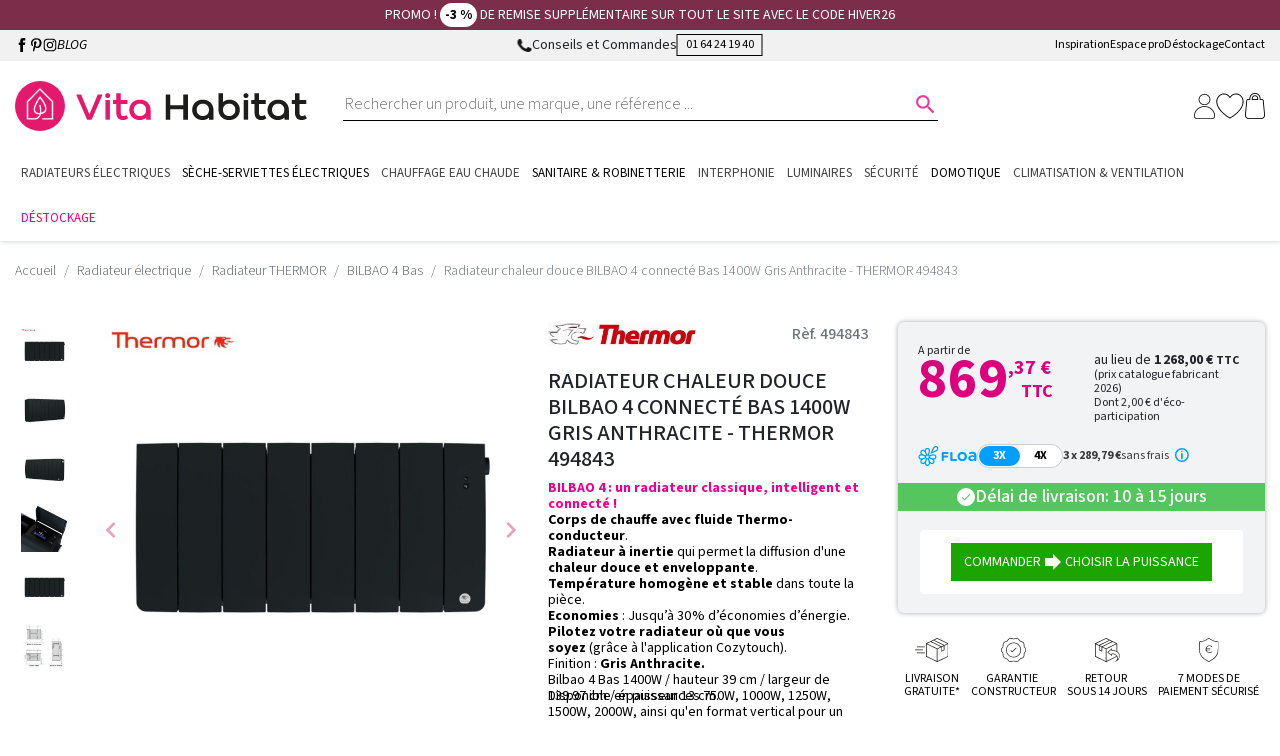

--- FILE ---
content_type: text/html; charset=utf-8
request_url: https://www.vitahabitat.fr/module/cdc_googletagmanager/async?action=user
body_size: -59
content:
{"event":"async","ecommerce":{"currency":"EUR"},"userLogged":0,"userId":"guest_22851"}

--- FILE ---
content_type: image/svg+xml
request_url: https://www.vitahabitat.fr/modules/floapay/views/img/floapay-howitworks-1.svg
body_size: 553
content:
<svg width="16" height="16" viewBox="0 0 16 16" fill="none" xmlns="http://www.w3.org/2000/svg">
<path d="M16.0001 8C16.0001 12.4183 12.4183 16 8.00004 16C3.58174 16 0 12.4183 0 8C0 3.58172 3.58174 0 8.00004 0C12.4183 0 16.0001 3.58172 16.0001 8Z" fill="#009FFF"/>
<path d="M7.63083 11.0997C7.63083 11.5531 7.99789 11.9201 8.45132 11.9201C8.90475 11.9201 9.27181 11.5531 9.27181 11.0997V4.70892C9.27181 4.25552 8.90475 3.88849 8.45132 3.88849H8.42973C8.20302 3.88849 7.96551 3.94246 7.65242 4.02883L6.51885 4.36348C6.18418 4.46063 5.96826 4.74131 5.96826 5.07596C5.96826 5.46459 6.30293 5.78844 6.69159 5.78844C6.77795 5.78844 6.89671 5.76685 6.98308 5.74526L7.63083 5.57254V11.0997Z" fill="white"/>
</svg>

--- FILE ---
content_type: image/svg+xml
request_url: https://www.vitahabitat.fr/modules/neprettyblocks/views/images/reassurance/garantie.svg
body_size: 2223
content:
<?xml version="1.0" encoding="UTF-8"?>
<svg id="Calque_1" data-name="Calque 1" xmlns="http://www.w3.org/2000/svg" viewBox="0 0 43.53 42">
  <defs>
    <style>
      .cls-1 {
        fill: #1d1d1b;
      }
    </style>
  </defs>
  <path class="cls-1" d="M41.73,16.61c-.98-.99-1.45-2.41-1.23-3.82.51-3.35-1.79-6.52-5.16-7.07-1.38-.23-2.59-1.11-3.23-2.35C31,1.23,28.82,0,26.56,0,25.62,0,24.66.21,23.77.67c-.63.32-1.31.47-2,.47s-1.38-.16-2.01-.48C18.86.21,17.91,0,16.97,0c-2.26,0-4.45,1.23-5.54,3.37-.64,1.25-1.85,2.13-3.25,2.36-3.35.55-5.65,3.72-5.14,7.09.21,1.38-.25,2.8-1.25,3.81-2.38,2.41-2.38,6.33.02,8.76.98.99,1.44,2.41,1.23,3.81-.51,3.36,1.8,6.53,5.15,7.07.32.05.63.14.93.26l1.48.97c.33.33.62.7.83,1.12,1.1,2.14,3.28,3.37,5.54,3.37.41,0,.82-.04,1.22-.12l2.61-.9c.32-.07.64-.11.97-.11s.65.04.97.11l2.61.9c.4.08.81.13,1.22.13,2.26,0,4.45-1.23,5.55-3.37.22-.42.5-.8.83-1.12l1.48-.97c.3-.12.61-.21.93-.26,3.35-.54,5.66-3.71,5.15-7.05-.23-1.15.14-2.73,1.25-3.85,2.38-2.41,2.38-6.33-.02-8.75ZM39.37,29.41c.4,2.72-1.48,5.28-4.2,5.73-.39.06-.78.17-1.17.33l-.11.04-.1.06-1.48.97-.1.06-.08.08c-.43.43-.78.9-1.05,1.42-.87,1.7-2.6,2.75-4.52,2.75-.28,0-.59-.03-.92-.09l-2.53-.87-.06-.02h-.06c-.4-.1-.81-.15-1.21-.15s-.82.04-1.21.13h-.07s-.06.04-.06.04l-2.53.88c-.3.06-.62.09-.93.09-1.92,0-3.65-1.05-4.52-2.74-.26-.51-.62-.99-1.05-1.42l-.08-.08-.1-.06-1.48-.97-.1-.06-.11-.04c-.39-.15-.78-.26-1.17-.33-2.73-.44-4.62-3.03-4.2-5.77.27-1.75-.31-3.54-1.55-4.79-1.95-1.98-1.96-5.19-.02-7.15,1.25-1.26,1.84-3.05,1.57-4.79-.42-2.75,1.46-5.34,4.19-5.79,1.75-.29,3.28-1.39,4.09-2.96.87-1.69,2.61-2.75,4.52-2.75.79,0,1.56.18,2.27.54.78.39,1.65.6,2.53.6s1.74-.21,2.52-.6c.71-.36,1.48-.54,2.27-.54,1.92,0,3.65,1.05,4.52,2.75.81,1.57,2.33,2.68,4.07,2.96,2.74.45,4.63,3.03,4.21,5.77-.27,1.75.31,3.55,1.55,4.8,1.95,1.97,1.96,5.17.02,7.14-1.28,1.29-1.89,3.19-1.57,4.86Z"/>
  <path class="cls-1" d="M21.76,7.96c-7.19,0-13.04,5.85-13.04,13.04s5.85,13.05,13.04,13.05,13.04-5.85,13.04-13.05-5.85-13.04-13.04-13.04ZM21.76,32.89c-6.56,0-11.89-5.34-11.89-11.9s5.34-11.89,11.89-11.89,11.89,5.33,11.89,11.89-5.34,11.9-11.89,11.9Z"/>
  <path class="cls-1" d="M26.16,17.07c-.17,0-.33.07-.45.19l-5.97,5.97-.18.18-.18-.18-1.56-1.56c-.12-.12-.28-.19-.45-.19s-.33.07-.45.19c-.12.12-.19.28-.19.45s.07.33.19.45l2.18,2.18c.12.12.28.19.45.19s.33-.07.45-.19l6.6-6.6c.25-.25.25-.65,0-.9-.12-.12-.28-.19-.45-.19Z"/>
</svg>

--- FILE ---
content_type: image/svg+xml
request_url: https://www.vitahabitat.fr/themes/vitahabitat/assets/img/caddie.svg
body_size: 1261
content:
<?xml version="1.0" encoding="UTF-8"?>
<svg id="Calque_1" data-name="Calque 1" xmlns="http://www.w3.org/2000/svg" viewBox="0 0 29.85 26">
  <defs>
    <style>
      .cls-1 {
        fill: #fff;
      }
    </style>
  </defs>
  <path class="cls-1" d="M27.2,20.72h-14.67c-.59,0-1.97-.16-1.99-1.65,0-.63.15-1.1.5-1.45.65-.66,1.77-.66,1.78-.66.03,0,.05-.01.07-.02.04,0,.08.02.12.02h3.12s0,0,0,0c0,0,0,0,0,0h3.19s0,0,0,0c0,0,0,0,0,0h3.3s0,0,0,0c0,0,0,0,0,0h1.03s.03,0,.05,0c5.56-.36,6.16-7.68,6.16-10.81,0-1.42-.85-2.3-2.22-2.3H10.07C9.14.58,7.1.35,6.47.36c-.22-.22-.52-.36-.86-.36H1.19C.53,0,0,.52,0,1.15s.53,1.15,1.19,1.15h4.43c.34,0,.64-.14.86-.36,0,0,.01,0,.02,0,.06,0,1.48-.09,2.15,2.69,1.97,6.78,2.8,9.65,3.16,10.86-.58.14-1.31.42-1.88.99-.66.66-.98,1.53-.97,2.6.03,2.23,1.82,3.23,3.59,3.23h14.67c.44,0,.8-.36.8-.8s-.36-.8-.8-.8ZM15.49,5.45l2.78,9.92h-1.54l-2.78-9.92h1.54ZM18.79,5.45l2.78,9.92h-1.64l-2.78-9.92h1.64ZM23.62,15.37h-.4l-2.78-9.92h1.49l2.71,9.69c-.32.12-.66.21-1.03.23ZM26.05,14.23l-2.46-8.79h1.36l2.08,7.36c-.27.54-.59,1.03-.98,1.43ZM28.26,6.16c0,.98-.06,2.43-.34,3.89l-1.3-4.6h1.02c.37,0,.63.05.63.71ZM12.29,5.45l2.78,9.92h-1.47l-2.95-9.92h1.64Z"/>
  <path class="cls-1" d="M14.25,22.9c-.86,0-1.56.69-1.56,1.55s.7,1.55,1.56,1.55,1.56-.7,1.56-1.55-.7-1.55-1.56-1.55Z"/>
  <path class="cls-1" d="M24.83,22.9c-.86,0-1.56.69-1.56,1.55s.7,1.55,1.56,1.55,1.56-.7,1.56-1.55-.7-1.55-1.56-1.55Z"/>
</svg>